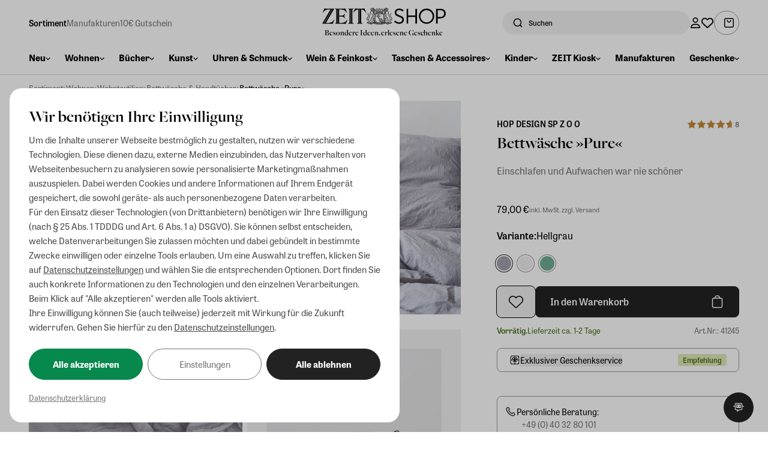

--- FILE ---
content_type: application/javascript; charset=UTF-8
request_url: https://shop.zeit.de/_astro/InputText.Bte0XNYC.js
body_size: 6328
content:
import{m as y,c as r,d as s,a as c,h as m,s as L,n as v,t as g,u as T,r as f,j as d,o as h,k as x}from"./_shopware.AEfOsmB-.js";import{a as B,w as F,b as E}from"./runtime-dom.esm-bundler.Ut6Vva5h.js";import{g as C}from"./index.BH1OfRdB.js";import{_ as q}from"./_plugin-vue_export-helper.DlAUqK2U.js";const K={__name:"InputText",props:y({type:{type:String,default:"text",validator(n){return["text","password","password-viewable"].includes(n)}},id:{type:[String,null],default:null},name:{type:[String,null],default:null},disabled:{type:Boolean,default:!1},invalid:{type:Boolean,default:!1},required:{type:Boolean,default:!1},invalidText:{type:[String,null],default:null},label:{type:[String,null],default:null},placeholder:{type:[String,null],default:null},helpText:{type:[String,null],default:null},ariaLabel:{type:[String,null],default:null},ariaLabel:{type:[String,null],default:null},minLength:{type:[Number,null],default:null},maxLength:{type:[Number,null],default:null},validationRule:{validator(n){return[null,"email","string"].includes(n)},default:null}},{modelValue:{type:String},modelModifiers:{}}),emits:y(["submit"],["update:modelValue"]),setup(n,{expose:t,emit:l}){const e=T(n,"modelValue"),u=f(null),o=f(!1),i=f(!1),p=l,a=n,S=d(()=>a.id??C()),_=d(()=>a.type==="password-viewable"&&i.value?"text":a.type==="password-viewable"&&!i.value?"password":a.type),I=d(()=>typeof e.value!="string"?!1:e.value.replace(/ /g,"").length>0),M=d(()=>a.invalid?!0:!a.validationRule||!o.value?!1:a.validationRule==="email"&&!String(e.value).toLowerCase().match(/^(([^<>()[\]\\.,;:\s@"]+(\.[^<>()[\]\\.,;:\s@"]+)*)|.(".+"))@((\[[0-9]{1,3}\.[0-9]{1,3}\.[0-9]{1,3}\.[0-9]{1,3}\])|(([a-zA-Z\-0-9]+\.)+[a-zA-Z]{2,}))$/)||a.validationRule==="string"&&String(e.value??"").replace(/ /g,"").length===0);h(()=>{e.value&&(u.value=e.value)}),x(e,()=>{u.value=e.value});const V=()=>{e.value=u.value},k=()=>{o.value=!0},b=()=>{o.value=!1},z=()=>{a.disabled||p("submit")};t({resetFocus:b});const w={input:e,data:u,wasFocussed:o,passwordViewableState:i,emit:p,props:a,inputId:S,inputType:_,hasInputValue:I,isInvalid:M,onChange:V,onFocus:k,resetFocus:b,onEnter:z,computed:d,onMounted:h,ref:f,watch:x,get generateUuid(){return C}};return Object.defineProperty(w,"__isScriptSetup",{enumerable:!1,value:!0}),w}},N={class:"relative"},R=["id","type","name","disabled","required","placeholder","maxlength","minlength","aria-label","aria-labelledby","onKeydown"],D=["id","for"],P=["aria-label"],U={key:0,class:"pt-[0.25rem] text-[0.75rem] text-[#E8461E]"},j={key:1,class:"pt-[0.25rem] text-[0.75rem]"};function A(n,t,l,e,u,o){return s(),r("div",{class:v(["input-group relative",{"--has-input-value":e.hasInputValue,"--is-disabled":l.disabled,"--is-invalid":e.isInvalid}])},[c("div",N,[L(c("input",{id:e.inputId,"onUpdate:modelValue":t[0]||(t[0]=i=>e.data=i),type:e.inputType,name:l.name,disabled:l.disabled,required:l.required,placeholder:l.placeholder,maxlength:l.maxLength,minlength:l.minLength,class:v(["peer h-[3.25rem] w-full rounded-[0.5rem] px-[1.25rem] text-[0.875rem] font-[600] outline-none transition-all disabled:bg-[#F0F0F0]",[e.isInvalid?"ring-[2px] ring-[#E8461E]":"ring-[1px] ring-[#949494] focus:ring-[2px] focus:ring-[#222222]",l.type==="password-viewable"?"pr-[3.5rem]":null,l.label?"pt-[1rem]":"pt-[0.125rem]"]]),"aria-label":l.ariaLabel,"aria-labelledby":l.ariaLabel?null:`${e.inputId}_label`,onChange:e.onChange,onKeyup:e.onChange,onFocusout:e.onFocus,onKeydown:F(E(e.onEnter,["stop","prevent"]),["enter"])},null,42,R),[[B,e.data]]),l.label?(s(),r("label",{key:0,id:`${e.inputId}_label`,for:e.inputId,class:v(["absolute left-[1.25rem] text-[#626262] transition-all",[e.hasInputValue||typeof l.placeholder=="string"?"top-[15%] text-[0.6875rem]":"top-[50%] translate-y-[-50%] text-[0.9375rem] peer-focus:top-[30%] peer-focus:text-[0.6875rem]"]])},g(l.label),11,D)):m("",!0),l.type==="password-viewable"?(s(),r("button",{key:1,tabindex:"-1","aria-label":e.passwordViewableState?"Passwort verstecken":"Passwort einblenden",type:"button",class:"group absolute right-[1.25rem] top-[50%] w-[1.5rem] translate-y-[-50%]"},[e.passwordViewableState?(s(),r("svg",{key:1,class:"fill-[#949494] group-hover:fill-[#222222]",xmlns:"http://www.w3.org/2000/svg",viewBox:"0 0 640 512",onClick:t[2]||(t[2]=i=>e.passwordViewableState=!1)},[...t[4]||(t[4]=[c("path",{d:"M25.9 3.4C19-2 8.9-.8 3.4 6.1S-.8 23.1 6.1 28.6l608 480c6.9 5.5 17 4.3 22.5-2.6s4.3-17-2.6-22.5L25.9 3.4zM605.5 268.3c3.3-7.9 3.3-16.7 0-24.6c-14.9-35.7-46.2-87.7-93-131.1C465.5 68.8 400.8 32 320 32c-51.2 0-96 14.8-133.9 36.8l27.3 21.5C244.6 74.2 280.2 64 320 64c70.4 0 127.7 32 170.8 72c43.1 40 71.9 88 85.2 120c-9.2 22.1-25.9 52-49.5 81.5l25.1 19.8c25.6-32 43.7-64.4 53.9-89zM88.4 154.7c-25.6 32-43.7 64.4-53.9 89c-3.3 7.9-3.3 16.7 0 24.6c14.9 35.7 46.2 87.7 93 131.1C174.5 443.2 239.2 480 320 480c51.2 0 96-14.8 133.9-36.8l-27.3-21.5C395.4 437.8 359.8 448 320 448c-70.4 0-127.7-32-170.8-72C106.1 336 77.3 288 64 256c9.2-22.1 25.9-52 49.5-81.5L88.4 154.7zM320 384c16.7 0 32.7-3.2 47.4-9.1l-30.9-24.4c-5.4 .9-10.9 1.4-16.5 1.4c-51 0-92.8-39.8-95.8-90.1l-30.9-24.4c-.9 6-1.3 12.2-1.3 18.5c0 70.7 57.3 128 128 128zM448 256c0-70.7-57.3-128-128-128c-16.7 0-32.7 3.2-47.4 9.1l30.9 24.4c5.4-.9 10.9-1.4 16.5-1.4c51 0 92.8 39.8 95.8 90.1l30.9 24.4c.9-6 1.3-12.2 1.3-18.5z"},null,-1)])])):(s(),r("svg",{key:0,class:"fill-[#949494] group-hover:fill-[#222222]",xmlns:"http://www.w3.org/2000/svg",viewBox:"0 0 576 512",onClick:t[1]||(t[1]=i=>e.passwordViewableState=!0)},[...t[3]||(t[3]=[c("path",{d:"M117.2 136C160.3 96 217.6 64 288 64s127.7 32 170.8 72c43.1 40 71.9 88 85.2 120c-13.3 32-42.1 80-85.2 120c-43.1 40-100.4 72-170.8 72s-127.7-32-170.8-72C74.1 336 45.3 288 32 256c13.3-32 42.1-80 85.2-120zM288 32c-80.8 0-145.5 36.8-192.6 80.6C48.6 156 17.3 208 2.5 243.7c-3.3 7.9-3.3 16.7 0 24.6C17.3 304 48.6 356 95.4 399.4C142.5 443.2 207.2 480 288 480s145.5-36.8 192.6-80.6c46.8-43.5 78.1-95.4 93-131.1c3.3-7.9 3.3-16.7 0-24.6c-14.9-35.7-46.2-87.7-93-131.1C433.5 68.8 368.8 32 288 32zM192 256a96 96 0 1 1 192 0 96 96 0 1 1 -192 0zm224 0a128 128 0 1 0 -256 0 128 128 0 1 0 256 0z"},null,-1)])]))],8,P)):m("",!0)]),e.isInvalid&&l.invalidText?(s(),r("div",U,g(l.invalidText),1)):m("",!0),l.helpText&&!e.isInvalid?(s(),r("div",j,g(l.helpText),1)):m("",!0)],2)}const J=q(K,[["render",A]]);export{J as I};


--- FILE ---
content_type: application/javascript; charset=UTF-8
request_url: https://shop.zeit.de/_astro/InputCheckbox.xaEQlUdT.js
body_size: 3158
content:
import{m as f,c as a,d as n,s as g,h as o,a as s,n as r,t as m,u as k,j as b,k as F,r as h,o as y}from"./_shopware.AEfOsmB-.js";import{c as p}from"./runtime-dom.esm-bundler.Ut6Vva5h.js";import{g as x}from"./index.BH1OfRdB.js";import{_ as v}from"./_plugin-vue_export-helper.DlAUqK2U.js";const _={__name:"InputCheckbox",props:f({id:{type:String},name:{type:String},checkboxSize:{type:String,default:"md",validator:l=>["md","lg"].includes(l)},checkboxVerticalPosition:{type:String,default:"center",validator:l=>["center","top"].includes(l)},textForeground:{type:String,default:"dark",validator:l=>["dark","light"].includes(l)},disabled:{type:Boolean,default:!1},invalid:{type:Boolean,default:!1},required:{type:Boolean,default:!1},invalidText:{type:String},label:{type:String},helpText:{type:String},ariaLabel:{type:[String,null],default:null}},{modelValue:{type:Boolean},modelModifiers:{}}),emits:["update:modelValue"],setup(l,{expose:i}){i();const e=k(l,"modelValue"),t=l,u=b(()=>t.id??x()),d={input:e,props:t,inputId:u,computed:b,onMounted:y,ref:h,watch:F,get generateUuid(){return x}};return Object.defineProperty(d,"__isScriptSetup",{enumerable:!1,value:!0}),d}},S=["id","disabled","required","aria-label","aria-labelledby"],w=["id","for"],T=["innerHTML"],z={key:1,class:"pt-[0.25rem] text-[0.6875rem] text-[#E8461E]"};function B(l,i,e,t,u,d){return n(),a("div",{class:r(["input-group flex",[e.label&&e.checkboxVerticalPosition==="top"?"items-start":"items-center"]])},[g(s("input",{id:t.inputId,"onUpdate:modelValue":i[0]||(i[0]=c=>t.input=c),type:"checkbox",disabled:e.disabled,required:e.required,class:r(["peer relative cursor-pointer appearance-none rounded-[0.25rem] border-[2px] bg-[#F2F2F2] accent-[#222222] checked:bg-[#222222] disabled:cursor-default disabled:opacity-75",[e.checkboxSize==="md"?"size-[1rem] min-w-[1rem]":"size-[1.5rem] min-w-[1.5rem]",e.invalid?"border-[#E8461E]":"border-[#F2F2F2] checked:border-[#222222] focus:border-[#222222]"]]),"aria-label":e.ariaLabel,"aria-labelledby":e.ariaLabel?null:`${t.inputId}_label`},null,10,S),[[p,t.input]]),e.label?(n(),a("label",{key:0,id:`${t.inputId}_label`,for:t.inputId,class:r(["ml-[0.5rem]",[e.label&&e.helpText?"-mt-[0.25rem]":"-mt-[0.125rem]"]])},[s("span",{class:r(["cursor-pointer text-[0.875rem] font-[600]",[e.helpText||e.invalid?"block":null,e.textForeground==="light"?"text-[#FFFFFF]":"text-[#222222]"]]),innerHTML:e.label},null,10,T),e.helpText?(n(),a("span",{key:0,class:r(["text-[0.875rem] text-[#808080]",[e.textForeground==="light"?"text-[#FFFFFF]":"text-[#222222]"]])},m(e.helpText),3)):o("",!0),e.invalid&&e.invalidText?(n(),a("span",z,m(e.invalidText),1)):o("",!0)],10,w)):o("",!0),(n(),a("svg",{class:r(["absolute hidden peer-checked:block",[e.checkboxSize==="md"?"ml-[0.1rem] mt-[0.1rem] size-[0.75rem]":"ml-[0.125rem] mt-[0.125rem] size-[1.25rem]"]]),xmlns:"http://www.w3.org/2000/svg",viewBox:"0 0 24 24",fill:"none",stroke:"#FFFFFF","stroke-width":"3","stroke-linecap":"round","stroke-linejoin":"round",onClick:i[1]||(i[1]=c=>t.input=!t.input)},[...i[2]||(i[2]=[s("polyline",{points:"20 6 9 17 4 12"},null,-1)])],2))],2)}const E=v(_,[["render",B]]);export{E as I};


--- FILE ---
content_type: application/javascript; charset=UTF-8
request_url: https://shop.zeit.de/_astro/ProductMediaGallery.CCEpV6PF.js
body_size: 11963
content:
import{b as y,d as l,w as u,c as p,h as d,a as r,F as P,f as j,n as h,i as T,r as m,g as L,j as w,e as _,t as x}from"./_shopware.AEfOsmB-.js";import{B as A}from"./Badge.B9UtlbTc.js";import{M as O}from"./Media.x8TFLazz.js";import{C as V}from"./CustomButton.CSuI3VMO.js";import{a as D}from"./index.Dy_IOP8n.js";import{T as U}from"./runtime-dom.esm-bundler.Ut6Vva5h.js";/* empty css                        */import{_ as G}from"./_plugin-vue_export-helper.DlAUqK2U.js";import{u as I}from"./utils.94VmgcxF.js";import{c as S}from"./index.DpEBZlmP.js";/* empty css                           *//* empty css                        */const M=D(null),X={__name:"MediaZoomGallery",props:{productId:{type:String,required:!0},productMedias:{type:Array,default:[]}},setup(C,{expose:i}){i();const t=m(!1),e=m(null),n=m(null),s=m(!1),a=m(0),f=m(0),z=C;M.listen(c=>{c&&(e.value=z.productMedias.find(b=>b?.media?.id===c)?.media,g())});const g=()=>{document.body.classList.add("--no-scroll"),t.value=!0},B={isOpen:t,selectedProductMediaMedia:e,zoomMedia:n,isZoomed:s,zoomX:a,zoomY:f,props:z,open:g,close:()=>{t.value=!1,e.value=null,s.value=!1,a.value=0,f.value=0,M.set(null),document.body.classList.remove("--no-scroll")},onClickProductMedia:c=>{e.value=c.media},toggleZoom:()=>{n.value&&(s.value=!s.value)},zoomMouseMove:c=>{!s.value||!n.value||(a.value=c.clientX,f.value=c.clientY)},getSmallestThumbnail:c=>(c.sort((b,o)=>b.width>o.width),c[0]),get openZoomGalleryForProductMediaMediaId(){return M},ref:m};return Object.defineProperty(B,"__isScriptSetup",{enumerable:!1,value:!0}),B}},Y={key:0,class:"fixed inset-0 z-40 flex size-full flex-col items-center justify-start bg-[#F2F2F2] min-[768px]:flex-row"},W={class:"z-50 order-2 flex h-[max(5%,10rem)] w-full flex-row items-center justify-start space-x-[0.5rem] space-y-0 overflow-scroll border-r-[1px] border-r-[#D2D2D2] bg-white p-[0.5rem] min-[768px]:order-1 min-[768px]:h-full min-[768px]:w-[max(5%,10rem)] min-[768px]:flex-col min-[768px]:space-x-0 min-[768px]:space-y-[0.5rem]"},R=["onClick"],H=["src","alt"],J={class:"order-1 h-full grow min-[768px]:order-2"},K=["src","alt"];function Q(C,i,t,e,n,s){return l(),y(U,{name:"fade"},{default:u(()=>[e.isOpen?(l(),p("div",Y,[r("button",{type:"button",class:"group absolute top-[1rem] z-50 mx-auto flex size-[2.5rem] items-center justify-center rounded-full bg-white transition-all hover:bg-[#222222] min-[768px]:right-[2rem] min-[768px]:top-[2rem]",onClick:e.close},[...i[0]||(i[0]=[r("svg",{class:"size-[90%] max-w-[1rem] transition-all group-hover:fill-white",xmlns:"http://www.w3.org/2000/svg",viewBox:"0 0 384 512"},[r("path",{d:"M324.5 411.1c6.2 6.2 16.4 6.2 22.6 0s6.2-16.4 0-22.6L214.6 256 347.1 123.5c6.2-6.2 6.2-16.4 0-22.6s-16.4-6.2-22.6 0L192 233.4 59.5 100.9c-6.2-6.2-16.4-6.2-22.6 0s-6.2 16.4 0 22.6L169.4 256 36.9 388.5c-6.2 6.2-6.2 16.4 0 22.6s16.4 6.2 22.6 0L192 278.6 324.5 411.1z"})],-1)])]),r("div",W,[(l(!0),p(P,null,j(t.productMedias,a=>(l(),p(P,null,[a.media?(l(),p("div",{key:0,class:h(["flex aspect-square w-full h-auto cursor-pointer items-center justify-center rounded-[0.5rem] bg-[#F2F2F2] p-[0.25rem] hover:ring-[2px] hover:ring-[#222222] min-[768px]:h-auto min-[768px]:w-full relative",[e.selectedProductMediaMedia.id===a.media.id?"ring-[2px] ring-[#222222]":null]]),onClick:f=>e.onClickProductMedia(a)},[r("img",{class:"mix-blend-multiply absolute p-[0.25rem] w-full h-full object-contain",src:Array.isArray(a.media.thumbnails)&&a.media.thumbnails.length>0?e.getSmallestThumbnail(a.media.thumbnails).url:a.media.url,alt:a.media.alt},null,8,H)],10,R)):d("",!0)],64))),256))]),r("div",J,[r("div",{class:h(["flex size-full items-center justify-center",[e.isZoomed?"cursor-zoom-out":"cursor-zoom-in"]]),onClick:e.toggleZoom,onMousemove:e.zoomMouseMove},[e.selectedProductMediaMedia?(l(),p("img",{key:0,ref:"zoomMedia",src:e.selectedProductMediaMedia.url,alt:e.selectedProductMediaMedia.alt,class:h(["z-40 max-h-full max-w-full mix-blend-multiply",[e.isZoomed?"scale-[200%]":null]]),style:T({transformOrigin:`${e.zoomX}px ${e.zoomY}px`})},null,14,K)):d("",!0)],34)])])):d("",!0)]),_:1})}const $=G(X,[["render",Q],["__scopeId","data-v-8d4434f8"]]),ee={__name:"ProductMediaGallery",props:{product:{type:Object,required:!0},enforceSlider:{type:Boolean,default:!1}},setup(C,{expose:i}){i();const t=C,{t:e}=I(),n=m(null),s=m(0),a=w(()=>{const o=parseInt(t.product?.customFields?.zeit_product_max_gallery_images);return isNaN(o)||o<=0?6:o}),f=w(()=>(Array.isArray(t.product.media)?t.product.media:[]).sort((k,F)=>(k.media?.id===t.product.cover?.mediaId&&(k.position=-1/0),F.media?.id===t.product.cover?.mediaId&&(F.position=-1/0),k.position-F.position)).filter(k=>k.media?.mimeType?.startsWith("image/")||k.media?.mimeType===null)),z=w(()=>{try{return S(t.product)}catch{return{}}}),g=w(()=>document.querySelectorAll(".product--media")),v=w(()=>g.value[0].getBoundingClientRect().width),b={props:t,t:e,productMediaGallery:n,currentScrollIndex:s,showImagesCount:a,media:f,prices:z,mediaItems:g,mediaWidth:v,onScrollGallery:()=>{const o=n.value.scrollLeft;s.value=Math.round(o/v.value)},onClickNextButton:()=>{const o=g.value.length;s.value<o-1?(n.value.scrollBy({left:v.value,behavior:"smooth"}),s.value+=1):(n.value.scrollLeft=0,s.value=0)},onClickPrevButton:()=>{s.value>0?(n.value.scrollBy({left:-v.value,behavior:"smooth"}),s.value-=1):(n.value.scrollLeft=(g.value.length-1)*v.value,s.value=g.value.length-1)},onClickMedia:o=>{M.set(o)},onClickLoadImages:()=>{document.querySelectorAll(".product--media-tile-unloaded-desktop").forEach(o=>{o.classList.add("product--media-tile-loaded-desktop"),o.classList.remove("product--media-tile-unloaded-desktop")}),document.getElementById("product-load-images").style.display="none",document.getElementById("product-unload-images").style.display="block"},onClickUnloadImages:()=>{document.getElementById("product-unload-images").addEventListener("click",()=>{document.querySelectorAll(".product--media-tile-loaded-desktop").forEach(o=>{o.classList.add("product--media-tile-unloaded-desktop"),o.classList.remove("product--media-tile-loaded-desktop")}),document.getElementById("product-unload-images").style.display="none",document.getElementById("product-load-images").style.display="block",window.scrollTo({top:0,behavior:"smooth"})})},Badge:A,Media:O,CustomButton:V,MediaZoomGallery:$,get openZoomGalleryForProductMediaMediaId(){return M},get useTranslations(){return I},get calculateProductPrices(){return S},computed:w,ref:m};return Object.defineProperty(b,"__isScriptSetup",{enumerable:!1,value:!0}),b}},te={class:"relative"},oe={key:0,class:"absolute bottom-[1rem] left-[0.5rem] right-auto z-10 min-[768px]:bottom-auto min-[768px]:left-auto min-[768px]:right-[1rem] min-[768px]:top-[1rem]"},le={key:2,class:"mt-[3rem] hidden items-center justify-center min-[768px]:flex"};function re(C,i,t,e,n,s){return l(),p("div",te,[r("div",{class:h(["absolute left-0 z-10 flex flex-col items-start justify-start space-y-[0.375rem]",[t.product.customFields?.zeit_pim_buch_leseprobe_url?"bottom-auto top-[1rem]":"bottom-[1rem] top-auto min-[768px]:bottom-auto min-[768px]:top-[1rem]"]])},[t.product.isNew?(l(),y(e.Badge,{key:0},{default:u(()=>[...i[0]||(i[0]=[_("NEU",-1)])]),_:1})):d("",!0),e.prices.discountPercentage&&e.prices.discountPercentage>0?(l(),y(e.Badge,{key:1,"background-color":"#EB1400","foreground-color":"#FFFFFF"},{default:u(()=>[_("-"+x(Math.round(e.prices.discountPercentage))+"%",1)]),_:1})):d("",!0),t.product.customFields?.zeit_product_show_label_sonderedition?(l(),y(e.Badge,{key:2},{default:u(()=>[_(x(e.t("zeit_storefront.product.label_sonderedition")),1)]),_:1})):d("",!0),t.product.customFields?.zeit_product_show_label_buchedition?(l(),y(e.Badge,{key:3,"background-color":"#2F3C7E","foreground-color":"#FFFFFF"},{default:u(()=>[_(x(e.t("zeit_storefront.product.label_buchedition")),1)]),_:1})):d("",!0),typeof t.product.customFields?.zeit_product_custom_label_text=="string"&&t.product.customFields?.zeit_product_custom_label_text.replace(/ /g,"")!==""?(l(),y(e.Badge,{key:4},{default:u(()=>[_(x(t.product.customFields.zeit_product_custom_label_text),1)]),_:1})):d("",!0),t.product.customFields?.zeit_pim_buch_band_x?(l(),y(e.Badge,{key:5},{default:u(()=>[_(x(e.t("zeit_storefront.product.label_buch_band"))+" "+x(t.product.customFields?.zeit_pim_buch_band_x),1)]),_:1})):d("",!0)],2),t.product.customFields?.zeit_pim_buch_leseprobe_url?(l(),p("div",oe,[L(e.CustomButton,{class:"max-[767px]:!aspect-square max-[767px]:!py-0 max-[767px]:!pl-[0.7rem] max-[767px]:!pr-0",type:"primary-light",size:"sm","icon-position":"left","icon-hover-strategy":"fill",target:"_blank",href:t.product.customFields.zeit_pim_buch_leseprobe_url},{icon:u(()=>[...i[1]||(i[1]=[r("svg",{class:"w-[1.4rem] min-w-[1.4rem] fill-[#222222]",xmlns:"http://www.w3.org/2000/svg",viewBox:"0 0 640 640"},[r("path",{d:"M296 178L276.4 169.8C235.5 152.8 191.6 144 147.2 144L112 144L112 496L147.2 496C198 496 248.4 505 296 522.4L296 178zM344 522.4C391.6 505 442 496 492.8 496L528 496L528 144L492.8 144C448.4 144 404.5 152.8 363.6 169.8L344 178L344 522.4zM294.9 125.5L320 136L345.1 125.5C391.9 106 442.1 96 492.8 96L528 96C554.5 96 576 117.5 576 144L576 496C576 522.5 554.5 544 528 544L492.8 544C442.1 544 391.9 554 345.1 573.5L332.3 578.8C324.4 582.1 315.6 582.1 307.7 578.8L294.9 573.5C248.1 554 197.9 544 147.2 544L112 544C85.5 544 64 522.5 64 496L64 144C64 117.5 85.5 96 112 96L147.2 96C197.9 96 248.1 106 294.9 125.5z"})],-1)])]),default:u(()=>[i[2]||(i[2]=r("span",{class:"max-[767px]:sr-only"},"Leseprobe",-1))]),_:1},8,["href"])])):d("",!0),r("div",{ref:"productMediaGallery",class:h(["relative flex w-full max-w-[100vw] snap-x snap-mandatory scroll-p-[2rem] items-center justify-start overflow-x-scroll",[...t.enforceSlider?[]:["min-[768px]:overflow-x-none","min-[768px]:grid","min-[768px]:w-auto","min-[768px]:gap-[0.5rem]"],...e.media.length===1?["grid-cols-1"]:["grid-cols-1","min-[1024px]:grid-cols-2"]]]),onScroll:e.onScrollGallery},[(l(!0),p(P,null,j(e.media,(a,f)=>(l(),y(e.Media,{key:f,media:a,"is-single":e.media.length===1,"in-enforced-slider":t.enforceSlider,class:h(["product--media-tile","cursor-zoom-in",f>=e.showImagesCount?"product--media-tile-unloaded-desktop":null]),onClick:z=>e.onClickMedia(a.media.id)},null,8,["media","is-single","in-enforced-slider","class","onClick"]))),128))],34),e.media.length>1?(l(),p("div",{key:1,class:h(["absolute bottom-[1rem] right-[0.5rem] flex items-center justify-end gap-[0.25rem]",[t.enforceSlider===!0?null:"min-[768px]:hidden"]])},[r("button",{class:"flex aspect-square h-[2.25rem] cursor-pointer items-center justify-center rounded-[2.25rem] bg-white","aria-label":"Nächstes Bild",onClick:e.onClickPrevButton},[...i[3]||(i[3]=[r("svg",{width:"9",height:"14",viewBox:"0 0 9 14",fill:"none",xmlns:"http://www.w3.org/2000/svg"},[r("path",{d:"M7 12L2 7L7 2",stroke:"#808080","stroke-width":"1.5","stroke-linecap":"square"})],-1)])]),r("button",{class:"flex aspect-square h-[2.25rem] cursor-pointer items-center justify-center rounded-[2.25rem] bg-white","aria-label":"Vorheriges Bild",onClick:e.onClickNextButton},[...i[4]||(i[4]=[r("svg",{width:"9",height:"14",viewBox:"0 0 9 14",fill:"none",xmlns:"http://www.w3.org/2000/svg"},[r("path",{d:"M2 12L7 7L2 2",stroke:"#808080","stroke-width":"1.5","stroke-linecap":"square"})],-1)])])],2)):d("",!0),e.media.length>e.showImagesCount?(l(),p("div",le,[L(e.CustomButton,{id:"product-load-images",type:"secondary-dark",shape:"pill",onClick:e.onClickLoadImages},{default:u(()=>[_(x(e.t("zeit_storefront.product.load_images")),1)]),_:1}),L(e.CustomButton,{id:"product-unload-images",type:"secondary-dark",shape:"pill",style:{display:"none"},onClick:e.onClickUnloadImages},{default:u(()=>[_(x(e.t("zeit_storefront.product.unload_images")),1)]),_:1})])):d("",!0),L(e.MediaZoomGallery,{"product-id":t.product.id,"product-medias":e.media},null,8,["product-id","product-medias"])])}const xe=G(ee,[["render",re]]);export{xe as default};


--- FILE ---
content_type: application/javascript; charset=UTF-8
request_url: https://shop.zeit.de/_astro/Badge.B9UtlbTc.js
body_size: 634
content:
import{c as s,d as n,z as a,i as p}from"./_shopware.AEfOsmB-.js";import{_ as c}from"./_plugin-vue_export-helper.DlAUqK2U.js";const l={__name:"Badge",props:["backgroundColor","foregroundColor"],setup(r,{expose:o}){o();const e={props:r};return Object.defineProperty(e,"__isScriptSetup",{enumerable:!1,value:!0}),e}};function d(r,o,t,e,_,i){return n(),s("div",{class:"inline-flex h-[1.25rem] items-center justify-start px-[0.375rem] text-[0.8125rem] font-[600]",style:p({backgroundColor:e.props.backgroundColor??"#FFFFFF",color:e.props.foregroundColor??"#000000"})},[a(r.$slots,"default")],4)}const m=c(l,[["render",d]]);export{m as B};


--- FILE ---
content_type: application/javascript; charset=UTF-8
request_url: https://shop.zeit.de/_astro/runtime-dom.esm-bundler.Ut6Vva5h.js
body_size: 13795
content:
import{E as G,G as j,H as At,I as V,J as T,K as z,L as $,M as Kt,N as W,O as Ut,P as D,Q as Ft,R as Bt,S as qt,T as Gt,U as jt,V as zt,l as Wt,W as Xt,X as Zt,Y as Jt,Z as wt,_ as Mt,$ as Qt,a0 as Yt,a1 as kt}from"./_shopware.AEfOsmB-.js";/**
* @vue/runtime-dom v3.5.25
* (c) 2018-present Yuxi (Evan) You and Vue contributors
* @license MIT
**/let q;const et=typeof window<"u"&&window.trustedTypes;if(et)try{q=et.createPolicy("vue",{createHTML:t=>t})}catch{}const _t=q?t=>q.createHTML(t):t=>t,te="http://www.w3.org/2000/svg",ee="http://www.w3.org/1998/Math/MathML",S=typeof document<"u"?document:null,nt=S&&S.createElement("template"),ne={insert:(t,e,n)=>{e.insertBefore(t,n||null)},remove:t=>{const e=t.parentNode;e&&e.removeChild(t)},createElement:(t,e,n,s)=>{const o=e==="svg"?S.createElementNS(te,t):e==="mathml"?S.createElementNS(ee,t):n?S.createElement(t,{is:n}):S.createElement(t);return t==="select"&&s&&s.multiple!=null&&o.setAttribute("multiple",s.multiple),o},createText:t=>S.createTextNode(t),createComment:t=>S.createComment(t),setText:(t,e)=>{t.nodeValue=e},setElementText:(t,e)=>{t.textContent=e},parentNode:t=>t.parentNode,nextSibling:t=>t.nextSibling,querySelector:t=>S.querySelector(t),setScopeId(t,e){t.setAttribute(e,"")},insertStaticContent(t,e,n,s,o,r){const i=n?n.previousSibling:e.lastChild;if(o&&(o===r||o.nextSibling))for(;e.insertBefore(o.cloneNode(!0),n),!(o===r||!(o=o.nextSibling)););else{nt.innerHTML=_t(s==="svg"?`<svg>${t}</svg>`:s==="mathml"?`<math>${t}</math>`:t);const a=nt.content;if(s==="svg"||s==="mathml"){const f=a.firstChild;for(;f.firstChild;)a.appendChild(f.firstChild);a.removeChild(f)}e.insertBefore(a,n)}return[i?i.nextSibling:e.firstChild,n?n.previousSibling:e.lastChild]}},C="transition",N="animation",x=Symbol("_vtc"),yt={name:String,type:String,css:{type:Boolean,default:!0},duration:[String,Number,Object],enterFromClass:String,enterActiveClass:String,enterToClass:String,appearFromClass:String,appearActiveClass:String,appearToClass:String,leaveFromClass:String,leaveActiveClass:String,leaveToClass:String},se=W({},Bt,yt),oe=t=>(t.displayName="Transition",t.props=se,t),Pe=oe((t,{slots:e})=>qt(Gt,ie(t),e)),A=(t,e=[])=>{T(t)?t.forEach(n=>n(...e)):t&&t(...e)},st=t=>t?T(t)?t.some(e=>e.length>1):t.length>1:!1;function ie(t){const e={};for(const c in t)c in yt||(e[c]=t[c]);if(t.css===!1)return e;const{name:n="v",type:s,duration:o,enterFromClass:r=`${n}-enter-from`,enterActiveClass:i=`${n}-enter-active`,enterToClass:a=`${n}-enter-to`,appearFromClass:f=r,appearActiveClass:u=i,appearToClass:l=a,leaveFromClass:p=`${n}-leave-from`,leaveActiveClass:g=`${n}-leave-active`,leaveToClass:M=`${n}-leave-to`}=t,_=re(o),Ot=_&&_[0],Pt=_&&_[1],{onBeforeEnter:X,onEnter:Z,onEnterCancelled:J,onLeave:Q,onLeaveCancelled:Rt,onBeforeAppear:$t=X,onAppear:Ht=Z,onAppearCancelled:Vt=J}=e,K=(c,d,E,O)=>{c._enterCancelled=O,w(c,d?l:a),w(c,d?u:i),E&&E()},Y=(c,d)=>{c._isLeaving=!1,w(c,p),w(c,M),w(c,g),d&&d()},k=c=>(d,E)=>{const O=c?Ht:Z,tt=()=>K(d,c,E);A(O,[d,tt]),ot(()=>{w(d,c?f:r),h(d,c?l:a),st(O)||it(d,s,Ot,tt)})};return W(e,{onBeforeEnter(c){A(X,[c]),h(c,r),h(c,i)},onBeforeAppear(c){A($t,[c]),h(c,f),h(c,u)},onEnter:k(!1),onAppear:k(!0),onLeave(c,d){c._isLeaving=!0;const E=()=>Y(c,d);h(c,p),c._enterCancelled?(h(c,g),at(c)):(at(c),h(c,g)),ot(()=>{c._isLeaving&&(w(c,p),h(c,M),st(Q)||it(c,s,Pt,E))}),A(Q,[c,E])},onEnterCancelled(c){K(c,!1,void 0,!0),A(J,[c])},onAppearCancelled(c){K(c,!0,void 0,!0),A(Vt,[c])},onLeaveCancelled(c){Y(c),A(Rt,[c])}})}function re(t){if(t==null)return null;if(jt(t))return[U(t.enter),U(t.leave)];{const e=U(t);return[e,e]}}function U(t){return zt(t)}function h(t,e){e.split(/\s+/).forEach(n=>n&&t.classList.add(n)),(t[x]||(t[x]=new Set)).add(e)}function w(t,e){e.split(/\s+/).forEach(s=>s&&t.classList.remove(s));const n=t[x];n&&(n.delete(e),n.size||(t[x]=void 0))}function ot(t){requestAnimationFrame(()=>{requestAnimationFrame(t)})}let ce=0;function it(t,e,n,s){const o=t._endId=++ce,r=()=>{o===t._endId&&s()};if(n!=null)return setTimeout(r,n);const{type:i,timeout:a,propCount:f}=ae(t,e);if(!i)return s();const u=i+"end";let l=0;const p=()=>{t.removeEventListener(u,g),r()},g=M=>{M.target===t&&++l>=f&&p()};setTimeout(()=>{l<f&&p()},a+1),t.addEventListener(u,g)}function ae(t,e){const n=window.getComputedStyle(t),s=_=>(n[_]||"").split(", "),o=s(`${C}Delay`),r=s(`${C}Duration`),i=rt(o,r),a=s(`${N}Delay`),f=s(`${N}Duration`),u=rt(a,f);let l=null,p=0,g=0;e===C?i>0&&(l=C,p=i,g=r.length):e===N?u>0&&(l=N,p=u,g=f.length):(p=Math.max(i,u),l=p>0?i>u?C:N:null,g=l?l===C?r.length:f.length:0);const M=l===C&&/\b(?:transform|all)(?:,|$)/.test(s(`${C}Property`).toString());return{type:l,timeout:p,propCount:g,hasTransform:M}}function rt(t,e){for(;t.length<e.length;)t=t.concat(t);return Math.max(...e.map((n,s)=>ct(n)+ct(t[s])))}function ct(t){return t==="auto"?0:Number(t.slice(0,-1).replace(",","."))*1e3}function at(t){return(t?t.ownerDocument:document).body.offsetHeight}function fe(t,e,n){const s=t[x];s&&(e=(e?[e,...s]:[...s]).join(" ")),e==null?t.removeAttribute("class"):n?t.setAttribute("class",e):t.className=e}const H=Symbol("_vod"),Nt=Symbol("_vsh"),Re={name:"show",beforeMount(t,{value:e},{transition:n}){t[H]=t.style.display==="none"?"":t.style.display,n&&e?n.beforeEnter(t):L(t,e)},mounted(t,{value:e},{transition:n}){n&&e&&n.enter(t)},updated(t,{value:e,oldValue:n},{transition:s}){!e!=!n&&(s?e?(s.beforeEnter(t),L(t,!0),s.enter(t)):s.leave(t,()=>{L(t,!1)}):L(t,e))},beforeUnmount(t,{value:e}){L(t,e)}};function L(t,e){t.style.display=e?t[H]:"none",t[Nt]=!e}const ue=Symbol(""),le=/(?:^|;)\s*display\s*:/;function de(t,e,n){const s=t.style,o=D(n);let r=!1;if(n&&!o){if(e)if(D(e))for(const i of e.split(";")){const a=i.slice(0,i.indexOf(":")).trim();n[a]==null&&R(s,a,"")}else for(const i in e)n[i]==null&&R(s,i,"");for(const i in n)i==="display"&&(r=!0),R(s,i,n[i])}else if(o){if(e!==n){const i=s[ue];i&&(n+=";"+i),s.cssText=n,r=le.test(n)}}else e&&t.removeAttribute("style");H in t&&(t[H]=r?s.display:"",t[Nt]&&(s.display="none"))}const ft=/\s*!important$/;function R(t,e,n){if(T(n))n.forEach(s=>R(t,e,s));else if(n==null&&(n=""),e.startsWith("--"))t.setProperty(e,n);else{const s=pe(t,e);ft.test(n)?t.setProperty(j(s),n.replace(ft,""),"important"):t[s]=n}}const ut=["Webkit","Moz","ms"],F={};function pe(t,e){const n=F[e];if(n)return n;let s=wt(e);if(s!=="filter"&&s in t)return F[e]=s;s=Yt(s);for(let o=0;o<ut.length;o++){const r=ut[o]+s;if(r in t)return F[e]=r}return e}const lt="http://www.w3.org/1999/xlink";function dt(t,e,n,s,o,r=Jt(e)){s&&e.startsWith("xlink:")?n==null?t.removeAttributeNS(lt,e.slice(6,e.length)):t.setAttributeNS(lt,e,n):n==null||r&&!Mt(n)?t.removeAttribute(e):t.setAttribute(e,r?"":Qt(n)?String(n):n)}function pt(t,e,n,s,o){if(e==="innerHTML"||e==="textContent"){n!=null&&(t[e]=e==="innerHTML"?_t(n):n);return}const r=t.tagName;if(e==="value"&&r!=="PROGRESS"&&!r.includes("-")){const a=r==="OPTION"?t.getAttribute("value")||"":t.value,f=n==null?t.type==="checkbox"?"on":"":String(n);(a!==f||!("_value"in t))&&(t.value=f),n==null&&t.removeAttribute(e),t._value=n;return}let i=!1;if(n===""||n==null){const a=typeof t[e];a==="boolean"?n=Mt(n):n==null&&a==="string"?(n="",i=!0):a==="number"&&(n=0,i=!0)}try{t[e]=n}catch{}i&&t.removeAttribute(o||e)}function b(t,e,n,s){t.addEventListener(e,n,s)}function me(t,e,n,s){t.removeEventListener(e,n,s)}const mt=Symbol("_vei");function ge(t,e,n,s,o=null){const r=t[mt]||(t[mt]={}),i=r[e];if(s&&i)i.value=s;else{const[a,f]=he(e);if(s){const u=r[e]=Ce(s,o);b(t,a,u,f)}else i&&(me(t,a,i,f),r[e]=void 0)}}const gt=/(?:Once|Passive|Capture)$/;function he(t){let e;if(gt.test(t)){e={};let s;for(;s=t.match(gt);)t=t.slice(0,t.length-s[0].length),e[s[0].toLowerCase()]=!0}return[t[2]===":"?t.slice(3):j(t.slice(2)),e]}let B=0;const Se=Promise.resolve(),be=()=>B||(Se.then(()=>B=0),B=Date.now());function Ce(t,e){const n=s=>{if(!s._vts)s._vts=Date.now();else if(s._vts<=n.attached)return;kt(ve(s,n.value),e,5,[s])};return n.value=t,n.attached=be(),n}function ve(t,e){if(T(e)){const n=t.stopImmediatePropagation;return t.stopImmediatePropagation=()=>{n.call(t),t._stopped=!0},e.map(s=>o=>!o._stopped&&s&&s(o))}else return e}const ht=t=>t.charCodeAt(0)===111&&t.charCodeAt(1)===110&&t.charCodeAt(2)>96&&t.charCodeAt(2)<123,Te=(t,e,n,s,o,r)=>{const i=o==="svg";e==="class"?fe(t,s,i):e==="style"?de(t,n,s):Xt(e)?Zt(e)||ge(t,e,n,s,r):(e[0]==="."?(e=e.slice(1),!0):e[0]==="^"?(e=e.slice(1),!1):Ee(t,e,s,i))?(pt(t,e,s),!t.tagName.includes("-")&&(e==="value"||e==="checked"||e==="selected")&&dt(t,e,s,i,r,e!=="value")):t._isVueCE&&(/[A-Z]/.test(e)||!D(s))?pt(t,wt(e),s,r,e):(e==="true-value"?t._trueValue=s:e==="false-value"&&(t._falseValue=s),dt(t,e,s,i))};function Ee(t,e,n,s){if(s)return!!(e==="innerHTML"||e==="textContent"||e in t&&ht(e)&&At(n));if(e==="spellcheck"||e==="draggable"||e==="translate"||e==="autocorrect"||e==="sandbox"&&t.tagName==="IFRAME"||e==="form"||e==="list"&&t.tagName==="INPUT"||e==="type"&&t.tagName==="TEXTAREA")return!1;if(e==="width"||e==="height"){const o=t.tagName;if(o==="IMG"||o==="VIDEO"||o==="CANVAS"||o==="SOURCE")return!1}return ht(e)&&D(n)?!1:e in t}const v=t=>{const e=t.props["onUpdate:modelValue"]||!1;return T(e)?n=>Kt(e,n):e};function Ae(t){t.target.composing=!0}function St(t){const e=t.target;e.composing&&(e.composing=!1,e.dispatchEvent(new Event("input")))}const m=Symbol("_assign");function bt(t,e,n){return e&&(t=t.trim()),n&&(t=G(t)),t}const Ct={created(t,{modifiers:{lazy:e,trim:n,number:s}},o){t[m]=v(o);const r=s||o.props&&o.props.type==="number";b(t,e?"change":"input",i=>{i.target.composing||t[m](bt(t.value,n,r))}),(n||r)&&b(t,"change",()=>{t.value=bt(t.value,n,r)}),e||(b(t,"compositionstart",Ae),b(t,"compositionend",St),b(t,"change",St))},mounted(t,{value:e}){t.value=e??""},beforeUpdate(t,{value:e,oldValue:n,modifiers:{lazy:s,trim:o,number:r}},i){if(t[m]=v(i),t.composing)return;const a=(r||t.type==="number")&&!/^0\d/.test(t.value)?G(t.value):t.value,f=e??"";a!==f&&(document.activeElement===t&&t.type!=="range"&&(s&&e===n||o&&t.value.trim()===f)||(t.value=f))}},we={deep:!0,created(t,e,n){t[m]=v(n),b(t,"change",()=>{const s=t._modelValue,o=y(t),r=t.checked,i=t[m];if(T(s)){const a=z(s,o),f=a!==-1;if(r&&!f)i(s.concat(o));else if(!r&&f){const u=[...s];u.splice(a,1),i(u)}}else if(V(s)){const a=new Set(s);r?a.add(o):a.delete(o),i(a)}else i(Lt(t,r))})},mounted:vt,beforeUpdate(t,e,n){t[m]=v(n),vt(t,e,n)}};function vt(t,{value:e,oldValue:n},s){t._modelValue=e;let o;if(T(e))o=z(e,s.props.value)>-1;else if(V(e))o=e.has(s.props.value);else{if(e===n)return;o=$(e,Lt(t,!0))}t.checked!==o&&(t.checked=o)}const Me={created(t,{value:e},n){t.checked=$(e,n.props.value),t[m]=v(n),b(t,"change",()=>{t[m](y(t))})},beforeUpdate(t,{value:e,oldValue:n},s){t[m]=v(s),e!==n&&(t.checked=$(e,s.props.value))}},_e={deep:!0,created(t,{value:e,modifiers:{number:n}},s){const o=V(e);b(t,"change",()=>{const r=Array.prototype.filter.call(t.options,i=>i.selected).map(i=>n?G(y(i)):y(i));t[m](t.multiple?o?new Set(r):r:r[0]),t._assigning=!0,Wt(()=>{t._assigning=!1})}),t[m]=v(s)},mounted(t,{value:e}){Tt(t,e)},beforeUpdate(t,e,n){t[m]=v(n)},updated(t,{value:e}){t._assigning||Tt(t,e)}};function Tt(t,e){const n=t.multiple,s=T(e);if(!(n&&!s&&!V(e))){for(let o=0,r=t.options.length;o<r;o++){const i=t.options[o],a=y(i);if(n)if(s){const f=typeof a;f==="string"||f==="number"?i.selected=e.some(u=>String(u)===String(a)):i.selected=z(e,a)>-1}else i.selected=e.has(a);else if($(y(i),e)){t.selectedIndex!==o&&(t.selectedIndex=o);return}}!n&&t.selectedIndex!==-1&&(t.selectedIndex=-1)}}function y(t){return"_value"in t?t._value:t.value}function Lt(t,e){const n=e?"_trueValue":"_falseValue";return n in t?t[n]:e}const $e={created(t,e,n){P(t,e,n,null,"created")},mounted(t,e,n){P(t,e,n,null,"mounted")},beforeUpdate(t,e,n,s){P(t,e,n,s,"beforeUpdate")},updated(t,e,n,s){P(t,e,n,s,"updated")}};function ye(t,e){switch(t){case"SELECT":return _e;case"TEXTAREA":return Ct;default:switch(e){case"checkbox":return we;case"radio":return Me;default:return Ct}}}function P(t,e,n,s,o){const i=ye(t.tagName,n.props&&n.props.type)[o];i&&i(t,e,n,s)}const Ne=["ctrl","shift","alt","meta"],Le={stop:t=>t.stopPropagation(),prevent:t=>t.preventDefault(),self:t=>t.target!==t.currentTarget,ctrl:t=>!t.ctrlKey,shift:t=>!t.shiftKey,alt:t=>!t.altKey,meta:t=>!t.metaKey,left:t=>"button"in t&&t.button!==0,middle:t=>"button"in t&&t.button!==1,right:t=>"button"in t&&t.button!==2,exact:(t,e)=>Ne.some(n=>t[`${n}Key`]&&!e.includes(n))},He=(t,e)=>{const n=t._withMods||(t._withMods={}),s=e.join(".");return n[s]||(n[s]=((o,...r)=>{for(let i=0;i<e.length;i++){const a=Le[e[i]];if(a&&a(o,e))return}return t(o,...r)}))},Ie={esc:"escape",space:" ",up:"arrow-up",left:"arrow-left",right:"arrow-right",down:"arrow-down",delete:"backspace"},Ve=(t,e)=>{const n=t._withKeys||(t._withKeys={}),s=e.join(".");return n[s]||(n[s]=(o=>{if(!("key"in o))return;const r=j(o.key);if(e.some(i=>i===r||Ie[i]===r))return t(o)}))},It=W({patchProp:Te},ne);let I,Et=!1;function De(){return I||(I=Ft(It))}function xe(){return I=Et?I:Ut(It),Et=!0,I}const Ke=((...t)=>{const e=De().createApp(...t),{mount:n}=e;return e.mount=s=>{const o=xt(s);if(!o)return;const r=e._component;!At(r)&&!r.render&&!r.template&&(r.template=o.innerHTML),o.nodeType===1&&(o.textContent="");const i=n(o,!1,Dt(o));return o instanceof Element&&(o.removeAttribute("v-cloak"),o.setAttribute("data-v-app","")),i},e}),Ue=((...t)=>{const e=xe().createApp(...t),{mount:n}=e;return e.mount=s=>{const o=xt(s);if(o)return n(o,!0,Dt(o))},e});function Dt(t){if(t instanceof SVGElement)return"svg";if(typeof MathMLElement=="function"&&t instanceof MathMLElement)return"mathml"}function xt(t){return D(t)?document.querySelector(t):t}export{Pe as T,$e as a,He as b,we as c,_e as d,Me as e,Ue as f,Ke as g,Re as h,Ct as v,Ve as w};


--- FILE ---
content_type: application/x-javascript
request_url: https://www.clarity.ms/tag/ajeksoru1k?ref=gtm
body_size: 934
content:
!function(c,l,a,r,i,t,y){a[c]("metadata",(function(){a[c]("set","C_IS","0")}),!1,!0);if(a[c].v||a[c].t)return a[c]("event",c,"dup."+i.projectId);a[c].t=!0,(t=l.createElement(r)).async=!0,t.src="https://scripts.clarity.ms/0.8.50/clarity.js",(y=l.getElementsByTagName(r)[0]).parentNode.insertBefore(t,y),a[c]("start",i),a[c].q.unshift(a[c].q.pop()),a[c]("set","C_IS","0")}("clarity",document,window,"script",{"projectId":"ajeksoru1k","upload":"https://o.clarity.ms/collect","expire":365,"cookies":["_clck"],"track":false,"content":true,"mask":["input[type=email]",".register--content",".account--info .panel--body",".account--billing .panel--body",".account--shipping .panel--body","form[name=profileForm] input","form[name=emailForm] input",".address--item-content .panel--body",".billing--panel",".shipping-panel",".payment--method-list input","section.flex.items","flex-grow",".text-\\[\\#808080\\]"],"keep":["msclkid"],"dob":2214});

--- FILE ---
content_type: application/javascript; charset=UTF-8
request_url: https://shop.zeit.de/_astro/index.Duwblzi0.js
body_size: 356
content:
const i=e=>typeof e!="string"||e.substring(0,1)==="/"?e:"/"+e,r=(e,n={})=>{if(n.length===0||Object.keys(n).length===0)return e;const t=Object.keys(n).map(s=>`${s}=${n[s]}`).join("&");return e.includes("?")?e+`&${t}`:e+`?${t}`},o=e=>{if(!e)return"/";const n=new URL(e,window.location.origin);return n.pathname+n.search+n.hash};export{r as a,o as e,i as l};


--- FILE ---
content_type: application/javascript; charset=UTF-8
request_url: https://shop.zeit.de/_astro/account.RhqAT9X3.js
body_size: 99
content:
import{a as o}from"./index.Dy_IOP8n.js";const n=o(!1),a=o(null),e=o(null);export{a,n as l,e as u};
